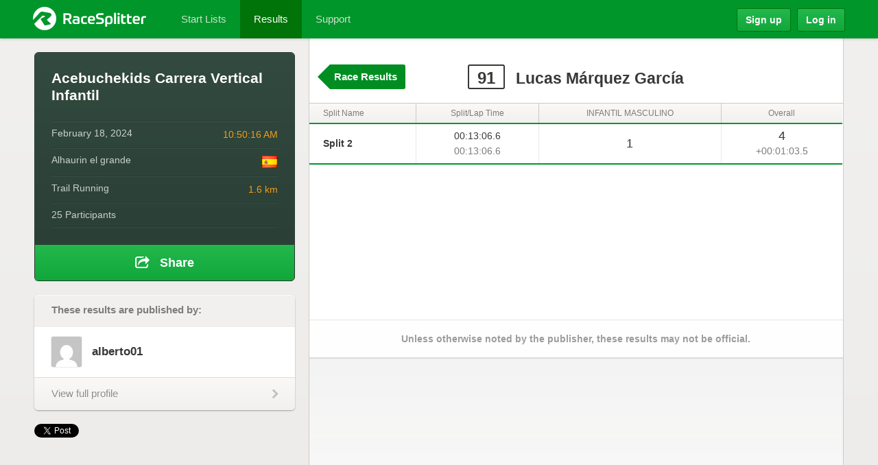

--- FILE ---
content_type: text/html; charset=utf-8
request_url: https://accounts.google.com/o/oauth2/postmessageRelay?parent=https%3A%2F%2Fracesplitter.com&jsh=m%3B%2F_%2Fscs%2Fabc-static%2F_%2Fjs%2Fk%3Dgapi.lb.en.2kN9-TZiXrM.O%2Fd%3D1%2Frs%3DAHpOoo_B4hu0FeWRuWHfxnZ3V0WubwN7Qw%2Fm%3D__features__
body_size: 161
content:
<!DOCTYPE html><html><head><title></title><meta http-equiv="content-type" content="text/html; charset=utf-8"><meta http-equiv="X-UA-Compatible" content="IE=edge"><meta name="viewport" content="width=device-width, initial-scale=1, minimum-scale=1, maximum-scale=1, user-scalable=0"><script src='https://ssl.gstatic.com/accounts/o/2580342461-postmessagerelay.js' nonce="LeS3RD2vsR6x263JiRE_pA"></script></head><body><script type="text/javascript" src="https://apis.google.com/js/rpc:shindig_random.js?onload=init" nonce="LeS3RD2vsR6x263JiRE_pA"></script></body></html>

--- FILE ---
content_type: text/html; charset=utf-8
request_url: https://www.google.com/recaptcha/api2/aframe
body_size: 266
content:
<!DOCTYPE HTML><html><head><meta http-equiv="content-type" content="text/html; charset=UTF-8"></head><body><script nonce="n__e3tbUxL4Is5z2Q0usVg">/** Anti-fraud and anti-abuse applications only. See google.com/recaptcha */ try{var clients={'sodar':'https://pagead2.googlesyndication.com/pagead/sodar?'};window.addEventListener("message",function(a){try{if(a.source===window.parent){var b=JSON.parse(a.data);var c=clients[b['id']];if(c){var d=document.createElement('img');d.src=c+b['params']+'&rc='+(localStorage.getItem("rc::a")?sessionStorage.getItem("rc::b"):"");window.document.body.appendChild(d);sessionStorage.setItem("rc::e",parseInt(sessionStorage.getItem("rc::e")||0)+1);localStorage.setItem("rc::h",'1769401194528');}}}catch(b){}});window.parent.postMessage("_grecaptcha_ready", "*");}catch(b){}</script></body></html>